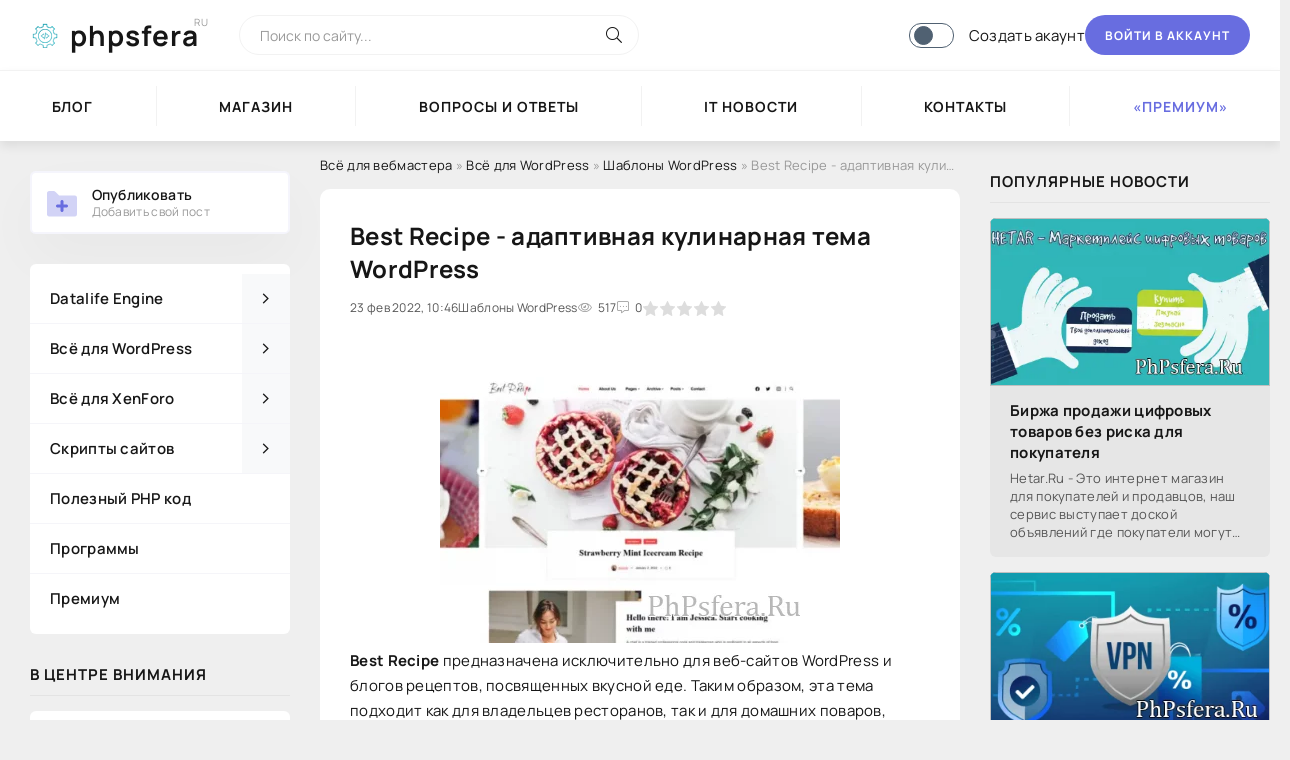

--- FILE ---
content_type: text/html; charset=utf-8
request_url: https://phpsfera.ru/wordpress/shablony-wordpress/176-best-recipe-adaptivnaja-kulinarnaja-tema-wordpress.html
body_size: 11709
content:
<!DOCTYPE html>
<html lang="ru">
   <head>
      <title>Best Recipe - адаптивная кулинарная тема WordPress » Всё для вебмастера</title>
<meta name="charset" content="utf-8">
<meta name="title" content="Best Recipe - адаптивная кулинарная тема WordPress » Всё для вебмастера">
<meta name="description" content="Best Recipe предназначена исключительно для веб-сайтов WordPress и блогов рецептов, посвященных вкусной еде. Таким образом, эта тема подходит как для владельцев ресторанов, так и для домашних поваров, чтобы показать свои навыки, услуги, списки меню и рецепты в привлекательной форме. Эта тема имеет">
<meta name="keywords" content="WordPress, легко, привлечь, привлекательная, Recipe, предназначена, исключительно, вебсайтов, блогов, рецептов, посвященных, вкусной, Таким, образом, подходит, владельцев, ресторанов, домашних, поваров, чтобы">
<meta name="generator" content="DataLife Engine (https://dle-news.ru)">
<meta name="news_keywords" content="Best Recipe, кулинарная тема WordPress">
<link rel="canonical" href="https://phpsfera.ru/wordpress/shablony-wordpress/176-best-recipe-adaptivnaja-kulinarnaja-tema-wordpress.html">
<link rel="alternate" type="application/rss+xml" title="Всё для вебмастера" href="https://phpsfera.ru/rss.xml">
<link rel="search" type="application/opensearchdescription+xml" title="Всё для вебмастера" href="https://phpsfera.ru/index.php?do=opensearch">
<meta property="twitter:title" content="Best Recipe - адаптивная кулинарная тема WordPress » Всё для вебмастера">
<meta property="twitter:url" content="https://phpsfera.ru/wordpress/shablony-wordpress/176-best-recipe-adaptivnaja-kulinarnaja-tema-wordpress.html">
<meta property="twitter:card" content="summary_large_image">
<meta property="twitter:image" content="https://phpsfera.ru/uploads/posts/2022-02/best-recipe.webp">
<meta property="twitter:description" content="Best Recipe предназначена исключительно для веб-сайтов WordPress и блогов рецептов, посвященных вкусной еде. Таким образом, эта тема подходит как для владельцев ресторанов, так и для домашних поваров, чтобы показать свои навыки, услуги, списки меню и рецепты в привлекательной форме. Эта тема имеет">
<meta property="og:type" content="article">
<meta property="og:site_name" content="Всё для вебмастера">
<meta property="og:title" content="Best Recipe - адаптивная кулинарная тема WordPress » Всё для вебмастера">
<meta property="og:url" content="https://phpsfera.ru/wordpress/shablony-wordpress/176-best-recipe-adaptivnaja-kulinarnaja-tema-wordpress.html">
<meta property="og:image" content="https://phpsfera.ru/uploads/posts/2022-02/best-recipe.webp">
<meta property="og:description" content="Best Recipe предназначена исключительно для веб-сайтов WordPress и блогов рецептов, посвященных вкусной еде. Таким образом, эта тема подходит как для владельцев ресторанов, так и для домашних поваров, чтобы показать свои навыки, услуги, списки меню и рецепты в привлекательной форме. Эта тема имеет">
      <meta name="viewport" content="width=device-width, initial-scale=1.0" />
      <meta name="theme-color" content="#fff">
      <link rel="preload" href="/templates/phpsfera/webfonts/manrope-400.woff2" as="font" type="font/woff2" crossorigin>
      <link rel="preload" href="/templates/phpsfera/webfonts/manrope-600.woff2" as="font" type="font/woff2" crossorigin>
      <link rel="preload" href="/templates/phpsfera/webfonts/manrope-700.woff2" as="font" type="font/woff2" crossorigin>
      <link rel="preload" href="/templates/phpsfera/webfonts/fa-light-300.woff2" as="font" type="font/woff2" crossorigin>
      <link rel="shortcut icon" href="/templates/phpsfera/images/logo.ico" />
      <link href="/templates/phpsfera/css/ssg.css" type="text/css" rel="stylesheet">
      <link href="/templates/phpsfera/css/common.css" type="text/css" rel="stylesheet" />
      <link href="/templates/phpsfera/css/styles.css" type="text/css" rel="stylesheet" />
      <link href="/templates/phpsfera/css/engine.css" type="text/css" rel="stylesheet" />
      <link href="/templates/phpsfera/css/fontawesome.css" type="text/css" rel="stylesheet" />
<style>
    .bodydark .nice-nav, .bodydark .templater, .bodydark .attent, .bodydark .mobile-menu {background:#2b2b2b}
    .bodydark .nice-nav ul li a {color:#fff;border-color:rgba(255,255,255,.1)}
    .bodydark .nice-nav ul li a:hover {color:var(--accent)}
    .bodydark .nice-nav li.child-menu span.toggle-right, .bodydark a.active1 {color:#d9d9d9;background:transparent!important}
    .bodydark .nice-nav ul li a:focus {background:transparent;color:var(--accent)}
    .bodydark .nice-nav ul li.child-menu ul, .bodydark .nice-nav ul li.child-menu ul li a, .bodydark .templater a {background:rgba(0,0,0,.1)}
    .bodydark .templater, .bodydark .wc-row .cell, .bodydark .wc-row .cell a {color:#d9d9d9}
    .bodydark .templater a.current {background:var(--accent)}
    .bodydark .popover {background:#3b3b3b}
    .bodydark .wrap-table100 {border-color:rgba(255,255,255,.1)}
    .bodydark .wc-row.wc-header {background:#2b2b2b}
    .bodydark .wc-row {background:rgba(0,0,0,.1)}
    .bodydark .wc-row.wc-header .cell, .bodydark .wc-row .cell a.btn {color:#fff}
    .bodydark .wc-row .cell {border-color:rgba(255,255,255,.1)}
    .bodydark .faq-list-item {background:#2b2b2b;border-color:rgba(255,255,255,.1)}
    .bodydark .cart-btn {background:rgba(0,0,0,.1)}
    .bodydark .cart-btn:hover {background:var(--accent)}
    .bodydark .container-table100 {padding:10px 0 0 0}
    .bodydark .user_balance_transactions h1, .bodydark .digitalcart_plugin_wrapper h2 {margin-bottom: 15px;font-size: 18px;text-align: center;color:#fff}
</style>
   </head>
   <body>
      <div class="wrapper">
         <div class="wrapper-container wrapper-main">
            <header class="header d-flex ai-center vw100">
               <a href="/" class="header__logo logo">phpsfera <span>ru</span></a>
               <div class="header__search search-block flex-grow-1">
                  <form id="quicksearch" method="post">
                     <input type="hidden" name="do" value="search">
                     <input type="hidden" name="subaction" value="search">
                     <input class="search-block__input" id="story" name="story" placeholder="Поиск по сайту..." type="text" autocomplete="off">
                     <button class="search-block__btn" type="submit"><span class="fal fa-search"></span></button>
                  </form>
               </div>
			   <div class="theme-switch-wrapper">
               <label class="theme-switch" for="checkbox">
                  <input type="checkbox" id="checkbox" />
                  <div class="slider round"></div>
               </label>
               </div> 
               
               <a href="/?do=register" class="header__link">Создать акаунт</a>
               <button class="header__btn-login js-show-login">Войти в аккаунт</button>
               
               
               <button class="header__btn-menu d-none js-show-mobile-menu"><span class="fal fa-bars"></span></button>
            </header>
            <!-- END HEADER -->
            <nav class="nav vw100">
               <ul class="nav__list d-flex js-this-in-mobile-menu">
                  <li><a href="/blog/">Блог</a></li>
                  <li><a href="/shop/">Магазин</a></li>
                  <li><a href="/faq/">Вопросы и ответы</a></li>
                  <li><a href="/it-novosti/">IT новости</a></li>
                  <li><a href="/index.php?do=feedback">Контакты</a></li>
                  <li><a href="/premiumpay.html" style="color: #686de0;">«Премиум»</a></li>
               </ul>
            </nav>
            <!-- END NAV -->
            <div class="content">
               
               
               <div class="cols">
                  <aside class="col-side">
                     <a href="/addnews.html">
                        <div class="comment-item__header d-flex ai-center comment-item__header--admin rounded border side-box" style="padding: 10px;">
                           <div class="comment-item__img img-fit-cover js-comm-avatar">
                              <div class="comment-item__letter d-flex jc-center ai-center">
                                 <svg xmlns="http://www.w3.org/2000/svg" xmlns:xlink="http://www.w3.org/1999/xlink" width="36" height="36" viewBox="0 0 24 24" version="1.1">
                                    <g stroke="none" stroke-width="1" fill="none" fill-rule="evenodd">
                                       <rect x="0" y="0" width="24" height="24"></rect>
                                       <path d="M3.5,21 L20.5,21 C21.3284271,21 22,20.3284271 22,19.5 L22,8.5 C22,7.67157288 21.3284271,7 20.5,7 L10,7 L7.43933983,4.43933983 C7.15803526,4.15803526 6.77650439,4 6.37867966,4 L3.5,4 C2.67157288,4 2,4.67157288 2,5.5 L2,19.5 C2,20.3284271 2.67157288,21 3.5,21 Z" fill="#686de0" opacity="0.3" />
                                       <path d="M11,13 L11,11 C11,10.4477153 11.4477153,10 12,10 C12.5522847,10 13,10.4477153 13,11 L13,13 L15,13 C15.5522847,13 16,13.4477153 16,14 C16,14.5522847 15.5522847,15 15,15 L13,15 L13,17 C13,17.5522847 12.5522847,18 12,18 C11.4477153,18 11,17.5522847 11,17 L11,15 L9,15 C8.44771525,15 8,14.5522847 8,14 C8,13.4477153 8.44771525,13 9,13 L11,13 Z" fill="#686de0" />
                                    </g>
                                 </svg>
                              </div>
                           </div>
                           <div class="comment-item__meta flex-grow-1">
                              <div class="comment-item__author ws-nowrap js-comm-author">Опубликовать</div>
                              <div class="comment-item__date" style="margin-top: 0px;">Добавить свой пост</div>
                           </div>
                        </div>
                     </a>
                     <div class="nice-nav">
<ul>
<li class="child-menu" id="cat1">
<a href="https://phpsfera.ru/datalife-engine/" ><span> Datalife Engine</span> <span class="fal fa-angle-right toggle-right"></span></a>

<ul class="child-menu-ul"><li class="child-menu" id="cat3">
<a href="https://phpsfera.ru/datalife-engine/dle-relizy/" ><span> DLE релизы</span> </a>



</li><li class="child-menu" id="cat2">
<a href="https://phpsfera.ru/datalife-engine/dle-shablony/" ><span> DLE шаблоны</span> </a>



</li><li class="child-menu" id="cat4">
<a href="https://phpsfera.ru/datalife-engine/dle-moduli/" ><span> DLE модули</span> </a>



</li><li class="child-menu" id="cat6">
<a href="https://phpsfera.ru/datalife-engine/dle-haki/" ><span> DLE хаки</span> </a>



</li></ul>

</li><li class="child-menu" id="cat11">
<a href="https://phpsfera.ru/wordpress/" ><span> Всё для WordPress</span> <span class="fal fa-angle-right toggle-right"></span></a>

<ul class="child-menu-ul"><li class="child-menu" id="cat12">
<a href="https://phpsfera.ru/wordpress/shablony-wordpress/" class="active1"><span> Шаблоны WordPress</span> </a>



</li><li class="child-menu" id="cat13">
<a href="https://phpsfera.ru/wordpress/plaginy-wordpress/" ><span> Плагины WordPress</span> </a>



</li></ul>

</li><li class="child-menu" id="cat7">
<a href="https://phpsfera.ru/xenforo/" ><span> Всё для XenForo</span> <span class="fal fa-angle-right toggle-right"></span></a>

<ul class="child-menu-ul"><li class="child-menu" id="cat8">
<a href="https://phpsfera.ru/xenforo/relizy-xenforo/" ><span> Релизы XenForo</span> </a>



</li><li class="child-menu" id="cat9">
<a href="https://phpsfera.ru/xenforo/stili-xenforo/" ><span> Стили XenForo</span> </a>



</li><li class="child-menu" id="cat10">
<a href="https://phpsfera.ru/xenforo/plaginy-xenforo/" ><span> Плагины XenForo</span> </a>



</li></ul>

</li><li class="child-menu" id="cat27">
<a href="https://phpsfera.ru/skripty-sajtov/" ><span> Скрипты сайтов</span> <span class="fal fa-angle-right toggle-right"></span></a>

<ul class="child-menu-ul"><li class="child-menu" id="cat28">
<a href="https://phpsfera.ru/skripty-sajtov/doski-objavlenij/" ><span> Доски объявлений</span> </a>



</li><li class="child-menu" id="cat29">
<a href="https://phpsfera.ru/skripty-sajtov/internet-magaziny/" ><span> Интернет магазины</span> </a>



</li><li class="child-menu" id="cat30">
<a href="https://phpsfera.ru/skripty-sajtov/skripty-kazino/" ><span> Скрипты казино</span> </a>



</li><li class="child-menu" id="cat31">
<a href="https://phpsfera.ru/skripty-sajtov/skripty-buksov/" ><span> Скрипты буксов</span> </a>



</li><li class="child-menu" id="cat32">
<a href="https://phpsfera.ru/skripty-sajtov/skripty-hajpov/" ><span> Скрипты хайпов</span> </a>



</li><li class="child-menu" id="cat33">
<a href="https://phpsfera.ru/skripty-sajtov/jekonomicheskie-igry/" ><span> Экономические игры</span> </a>



</li><li class="child-menu" id="cat34">
<a href="https://phpsfera.ru/skripty-sajtov/socialnye-seti/" ><span> Социальные сети</span> </a>



</li></ul>

</li><li class="child-menu" id="cat38">
<a href="https://phpsfera.ru/poleznyj-php-kod/" ><span> Полезный PHP код</span> </a>



</li><li class="child-menu" id="cat15">
<a href="https://phpsfera.ru/programmy/" ><span> Программы</span> </a>



</li><li class="child-menu" id="cat19">
<a href="https://phpsfera.ru/premium/" ><span> Премиум</span> </a>



</li>
</ul>
</div>
                     <div class="side-block">
                        <div class="side-block__title">В центре внимания</div>
                        <div class="side-block__content"><div class="attent">
    <div class="short__meta d-flex jc-center">
        <div class="short__meta-item">16.09.2023</div>
        <div class="short__meta-item"><a href="https://phpsfera.ru/it-novosti/">IT Новости</a> / <a href="https://phpsfera.ru/blog/">Блог</a></div>
        <div class="short__meta-item"><span class="fal fa-comment-alt-dots"></span>0</div>
    </div>
    <div class="attent__img img-responsive">
        <img src="/uploads/posts/2023-09/thumbs/pokupaj-bezopasno.webp" alt="Биржа продажи цифровых товаров без риска для покупателя">
	    
    </div>
    <a class="attent__title expand-link" href="https://phpsfera.ru/it-novosti/1287-birzha-prodazhi-cifrovyh-tovarov-bez-riska-dlja-pokupatelja.html">Биржа продажи цифровых товаров без риска для покупателя</a>
    <button class="attent__btn">Читать подробнее</button>
</div><div class="attent">
    <div class="short__meta d-flex jc-center">
        <div class="short__meta-item">26.04.2023</div>
        <div class="short__meta-item"><a href="https://phpsfera.ru/blog/">Блог</a> / <a href="https://phpsfera.ru/it-novosti/">IT Новости</a></div>
        <div class="short__meta-item"><span class="fal fa-comment-alt-dots"></span>0</div>
    </div>
    <div class="attent__img img-responsive">
        <img src="/uploads/posts/2023-04/thumbs/vpn-s-shifrovaniem-trafika.webp" alt="Недорогой и быстрый VPN">
	    
    </div>
    <a class="attent__title expand-link" href="https://phpsfera.ru/blog/1286-nedorogoj-i-bystryj-vpn.html">Недорогой и быстрый VPN</a>
    <button class="attent__btn">Читать подробнее</button>
</div><div class="attent">
    <div class="short__meta d-flex jc-center">
        <div class="short__meta-item">19.04.2023</div>
        <div class="short__meta-item"><a href="https://phpsfera.ru/it-novosti/">IT Новости</a></div>
        <div class="short__meta-item"><span class="fal fa-comment-alt-dots"></span>0</div>
    </div>
    <div class="attent__img img-responsive">
        <img src="/uploads/posts/2023-04/thumbs/owl_detail_240_c719202e48687dbaf18d255fd0c7abdb.jpg" alt="СК попросили проверить ролики 19-летнего российского блогера">
	    
    </div>
    <a class="attent__title expand-link" href="https://phpsfera.ru/it-novosti/1284-sk-poprosili-proverity-roliki-19-letnego-rossiyskogo-blogera.html">СК попросили проверить ролики 19-летнего российского блогера</a>
    <button class="attent__btn">Читать подробнее</button>
</div></div>
                     </div>
                  </aside>
                  <main class="col-main">
                     
                     <div class="speedbar ws-nowrap">
	<a href="https://phpsfera.ru/">Всё для вебмастера</a> » <a href="https://phpsfera.ru/wordpress/">Всё для WordPress</a> » <a href="https://phpsfera.ru/wordpress/shablony-wordpress/">Шаблоны WordPress</a> » Best Recipe - адаптивная кулинарная тема WordPress
</div>
                     
                     
                     
                     <div class="content-block d-grid" id="content-block">
                        
						
                        <article class="page ignore-select">

	<div class="short sect__header">
		<header class="short__header">
			<h1 class="short__title">Best Recipe - адаптивная кулинарная тема WordPress</h1>
			<div class="short__meta d-flex">
				<div class="short__meta-item">23 фев 2022, 10:46</div>
				<div class="short__meta-item hm2">Шаблоны WordPress</div>
				<div class="short__meta-item hm2"><span class="fal fa-eye"></span>517</div>
				<div class="short__meta-item"><span class="fal fa-comment-alt-dots"></span>0</div>
				<div class="short__meta-item"><div id='ratig-layer-176'>
	<div class="rating">
		<ul class="unit-rating">
		<li class="current-rating" style="width:0%;">0</li>
		<li><a href="#" title="Плохо" class="r1-unit" onclick="doRate('1', '176'); return false;">1</a></li>
		<li><a href="#" title="Приемлемо" class="r2-unit" onclick="doRate('2', '176'); return false;">2</a></li>
		<li><a href="#" title="Средне" class="r3-unit" onclick="doRate('3', '176'); return false;">3</a></li>
		<li><a href="#" title="Хорошо" class="r4-unit" onclick="doRate('4', '176'); return false;">4</a></li>
		<li><a href="#" title="Отлично" class="r5-unit" onclick="doRate('5', '176'); return false;">5</a></li>
		</ul>
	</div>
</div></div>
				
				
			</div>
		</header>
		
		<div class="short__desc">
		<center> <a href="https://phpsfera.ru/uploads/posts/2022-02/best-recipe.webp" class="highslide" target="_blank"><img class="xfieldimage image" src="/uploads/posts/2022-02/thumbs/best-recipe.webp" alt=""></a> </center>
			<div class="page__text full-text clearfix"><p><b>Best Recipe</b> предназначена исключительно для веб-сайтов WordPress и блогов рецептов, посвященных вкусной еде. Таким образом, эта тема подходит как для владельцев ресторанов, так и для домашних поваров, чтобы показать свои навыки, услуги, списки меню и рецепты в привлекательной форме.</p>
<p>Эта тема имеет визуально привлекательный дизайн, который может легко привлечь гурманов с первого взгляда. Некоторые основные функции этой темы включают в себя SEO-готовность, отсутствие раздувания, 100% отзывчивость, оптимизацию скорости и множество параметров настройки.</p>
<p>Благодаря этим выдающимся функциям вы можете создать свой собственный уникальный веб-сайт о еде и рецептах без необходимости кодирования. Кроме того, привлекательная анимация, яркая цветовая палитра, привлекательная типографика и многое другое помогут вам легко привлечь много клиентов. Она также интегрируется с основными плагинами и инструментами WordPress.</p></div>
			 


<div class="quote dlehidden">Внимание! У Вас нет прав для скачивания файла, вам необходимо зайти или зарегистрироваться.</div> 
			
			<div class="page__tags d-flex"><span class="fal fa-tags"></span><a href="https://phpsfera.ru/tags/Best%20Recipe/">Best Recipe</a>, <a href="https://phpsfera.ru/tags/%D0%BA%D1%83%D0%BB%D0%B8%D0%BD%D0%B0%D1%80%D0%BD%D0%B0%D1%8F%20%D1%82%D0%B5%D0%BC%D0%B0%20WordPress/">кулинарная тема WordPress</a></div>
            <div class="rounded border p-4 mt-4">
            <p class="mb-0"></p>
            <center>Внимание! <b>Best Recipe - адаптивная кулинарная тема WordPress</b> предоставлен пользователями сайта исключительно в ознакомительных целях. Администрация не несет ответственности за его содержимое.</center>
            <p></p>
         </div>
		</div>
	</div>
    
    <div class="side-box short">
      <div class="side-bc">
         <div class="comment-item js-comm" style="margin-bottom: 10px;padding-bottom: 10px;">
            <div class="comment-item__header d-flex ai-center comment-item__header--admin">
               <div class="comment-item__img img-fit-cover js-comm-avatar">
                  <div class="comment-item__letter d-flex jc-center ai-center"><img src="/templates/phpsfera/dleimages/noavatar.png"></div>
               </div>
               <div class="comment-item__meta flex-grow-1">
                  <div class="comment-item__author ws-nowrap js-comm-author"><a onclick="ShowProfile('Katerina', 'https://phpsfera.ru/user/Katerina/', '0'); return false;" href="https://phpsfera.ru/user/Katerina/">Katerina</a></div>
                  <div class="comment-item__date ws-nowrap">Автор публикации</div>
               </div>
               <div class="comment-item__rating ws-nowrap">
                  <span class="fa fa-heart-o" style="color:#686de0;"></span> <span id="comments-likes-id-2" style="margin-right: 5px;">Рейтинг новости: <span id="vote-num-id-176">0</span></span>
                  <span class="fal fa-eye" style="color:#686de0;"></span> <span id="comments-dislikes-id-2">Просмотрено: 517</span>
               </div>
            </div>
         </div>
         <div class="d-flex">
            <div class="Tgdf">
                
                
            </div>
            <div style="flex: 0 0 auto;width: 83.33333333%;">
            <button style="width: 99.6%;" type="button" class="rounded1" onclick="DLESendPM('Katerina', '/user/Katerina/'); return false;">Сообщение</button>
            </div>
            <div class="Tgdf">
            <button style="width: 100%;padding: 0 0px;background-color: #f5f8fa;" class="form__btn"><a href="javascript:AddComplaint('176', 'news')"><i class="fal fa-exclamation-triangle" aria-hidden="true"></i></a></button>
           </div>
         </div>
         <br>
         <div class="side-bc text-center"><center>
           <script src="https://yastatic.net/share2/share.js"></script>
           <div class="ya-share2" data-curtain data-shape="round" data-services="vkontakte,telegram,viber,whatsapp,skype"></div>
         </center></div>
      </div>
   </div>

	<section class="sect mt-4">
		<h2 class="sect__header sect__title">Смотрите также:</h2>
		<div class="sect__content d-grid"><div class="popular grid-item">
    <div class="popular__img img-responsive">
        
        <img src="/uploads/posts/2022-02/thumbs/1644606128_1.webp" alt="[Xenforo] Коллекция продуктов XF2 Essential Suite v1.0.0">
	    
    </div>
    <div class="popular__desc">
        <a class="popular__title expand-link" href="https://phpsfera.ru/xenforo/stili-xenforo/64-xenforo-kollekcija-produktov-xf2-essential-suite-v100.html">[Xenforo] Коллекция продуктов XF2 Essential Suite v1.0.0</a>
        <div class="popular__text line-clamp">XF2 Essential Suite предлагает все, что вам нужно, чтобы вывести ваш форум на новый уровень, независимо от того, являетесь ли вы маленьким или большим игроком.</div>
    </div>
</div><div class="popular grid-item">
    <div class="popular__img img-responsive">
        
        <img src="/uploads/posts/2022-02/kylshop-5_3-jumoney-i-jukassa-keygen.webp" alt="Kylshop 5.3 + Юmoney и Юkassa KEYGEN">
	    
    </div>
    <div class="popular__desc">
        <a class="popular__title expand-link" href="https://phpsfera.ru/datalife-engine/dle-moduli/29-kylshop-53-jumoney-i-jukassa-keygen.html">Kylshop 5.3 + Юmoney и Юkassa KEYGEN</a>
        <div class="popular__text line-clamp">С помощью плагина Kylshop, вы можете создать полноценный интернет магазин для продажи физических товаров, цифровых товаров и продажи ключей разных программ или игр.</div>
    </div>
</div></div>
	</section>

	<div class="page__comments">
			<div class="page__comments-title">Комментарии к Best Recipe - адаптивная кулинарная тема WordPress </div>
		<div class="page__comments-list " id="page__comments-list">
			<!--dlecomments--><!--dlenavigationcomments-->
		</div>
	</div>
		<div class="page__comments">
			<div class="page__comments-title">Добавить Комментарий</div>
			<div class="page__comments-info">
				<span class="fal fa-exclamation-circle"></span>
				В комментариях запрещаются спам, а также реклама любых товаров и услуг, иных ресурсов.
			</div>
		<div class="page__comments-form"><div class="message-info">
	<div class="message-info__title">Информация</div>
	<div class="message-info__content">Посетители, находящиеся в группе <b>Гости</b>, не могут оставлять комментарии к данной публикации.</div>
</div></div>

	</div>

</article>
                     </div>
                     
                     
                     
                  </main>
                  <!-- END COL-MAIN -->
                  <aside class="col-side">
                     <div class="side-block">
                        <div class="side-block__title">Популярные новости</div>
                        <div class="side-block__content"><div class="popular">
    <div class="popular__img img-responsive">
        <img  <a href="https://phpsfera.ru/uploads/posts/2023-09/pokupaj-bezopasno.webp" class="highslide" target="_blank"><img class="xfieldimage image" src="/uploads/posts/2023-09/thumbs/pokupaj-bezopasno.webp" alt=""></a> 
	    <img >
    </div>
    <div class="popular__desc">
        <a class="popular__title expand-link" href="https://phpsfera.ru/it-novosti/1287-birzha-prodazhi-cifrovyh-tovarov-bez-riska-dlja-pokupatelja.html">Биржа продажи цифровых товаров без риска для покупателя</a>
        <div class="popular__text line-clamp">Hetar.Ru - Это интернет магазин для покупателей и продавцов, наш сервис выступает доской объявлений где покупатели могут безопасно купить цифровой товар, готовую работу без риска, и продавцы которые</div>
    </div>
</div><div class="popular">
    <div class="popular__img img-responsive">
        <img  <a href="https://phpsfera.ru/uploads/posts/2023-04/vpn-s-shifrovaniem-trafika.webp" class="highslide" target="_blank"><img class="xfieldimage image" src="/uploads/posts/2023-04/thumbs/vpn-s-shifrovaniem-trafika.webp" alt=""></a> 
	    <img >
    </div>
    <div class="popular__desc">
        <a class="popular__title expand-link" href="https://phpsfera.ru/blog/1286-nedorogoj-i-bystryj-vpn.html">Недорогой и быстрый VPN</a>
        <div class="popular__text line-clamp">VPN сегодня популярнее, чем когда-либо. Он обеспечит Вам новый уровень безопасности и конфиденциальности в Интернете, которому можно доверять. Это ключевой инструмент, который следует использовать,</div>
    </div>
</div></div>
                     </div>
                     <div class="side-block">
                        <div class="side-block__title"><span>Комментарии</span> <span class="fal fa-comment-alt-dots"></span></div>
                        <div class="side-box">
                           <div class="comment-item">
	<a href="https://phpsfera.ru/skripty-sajtov/skripty-buksov/195-skript-buksa-misoft-cms-155.html#comment" data-tooltip="violante, 17 январь 2024 в 17:52" class="nlastcomm-link TooltipTrigger">
		<div style="background-image:url(/templates/phpsfera/dleimages/noavatar.png);" class="nlastcomm-link__ava"></div>
		<div class="nlastcomm-link__body">
			<div class="nlastcomm-link__title">Скрипт букса Misoft CMS 1.5.5</div>
			<div class="nlastcomm-link__text">скрипт букса авимо бесплатно</div>
		</div>
	</a>
</div><div class="comment-item">
	<a href="https://phpsfera.ru/skripty-sajtov/skripty-buksov/195-skript-buksa-misoft-cms-155.html#comment" data-tooltip="Sagafa, 13 апрель 2023 в 12:57" class="nlastcomm-link TooltipTrigger">
		<div style="background-image:url(/templates/phpsfera/dleimages/noavatar.png);" class="nlastcomm-link__ava"></div>
		<div class="nlastcomm-link__body">
			<div class="nlastcomm-link__title">Скрипт букса Misoft CMS 1.5.5</div>
			<div class="nlastcomm-link__text">Как поставить капча все перерыл </div>
		</div>
	</a>
</div><div class="comment-item">
	<a href="https://phpsfera.ru/it-novosti/786-v-rossii-predloghili-razreshity-ispolyzovanie-piratskih-programm.html#comment" data-tooltip="admin, 25 декабрь 2022 в 06:59" class="nlastcomm-link TooltipTrigger">
		<div style="background-image:url(//phpsfera.ru/uploads/fotos/foto_1.webp);" class="nlastcomm-link__ava"></div>
		<div class="nlastcomm-link__body">
			<div class="nlastcomm-link__title">В России предложили разрешить использование пиратских программ</div>
			<div class="nlastcomm-link__text">А что был запрет?)))</div>
		</div>
	</a>
</div>
                           <div class="usp__btn"><a href="/index.php?do=lastcomments">Все комментарии</a></div>
                        </div>
                     </div>
                     <div class="side-block">
                        <div class="side-block__title"><span>Статистика</span> <span class="fal fa-chart-pie"></span></div>
                        <div class="side-box">
                           <div class="short-stat">
	<a href="https://phpsfera.ru/statistics.html" class="short-stat__line">Всего статей<span style="color: #7d8692;">: 1245</span> <span class="short-stat__line-badge" flow="left" tooltipent="Добавлено новостей за день">+0</span></a>
	<a href="https://phpsfera.ru/index.php?do=lastcomments" class="short-stat__line">Всего комментариев<span style="color: #7d8692;">: 17</span> <span class="short-stat__line-badge" flow="left" tooltipent="Добавлено комментариев за день">+0</span></a>
	<a href="https://phpsfera.ru/users.html" class="short-stat__line">Пользователей<span style="color: #7d8692;">: 183</span> <span class="short-stat__line-badge" flow="left" tooltipent="Зарегистрировалось пользователей за сегодня">+0</span></a>
</div>
                           <div class="usp__btn"><a href="/statistics.html">Полная статистика</a></div>
                        </div>
                     </div>
                     <div class="side-block">
                        <div class="side-block__title"><span>Отвечай на вопросы</span> <span class="fal fa-question-circle"></span></div>
						<div class="side-box">
                        <div class="side-block__content"><div class="int d-flex ai-center">
    <div class="int__img img-fit-cover">
        
	    <img src="/templates/phpsfera/dleimages/faq.jpg" alt="Почему при создании символической ссылки возникает ошибка?">
    </div>
    <div class="int__desc flex-grow-1">
        <a class="int__title expand-link" href="https://phpsfera.ru/faq/linux/57-pochemu-pri-sozdanii-simvolicheskoy-ssylki-voznikaet-oshibka.html"><div class="line-clamp">Почему при создании символической ссылки возникает ошибка?</div></a>
    </div>
</div><div class="int d-flex ai-center">
    <div class="int__img img-fit-cover">
        
	    <img src="/templates/phpsfera/dleimages/faq.jpg" alt="Как правильно настроить SSLCACertificateFile у Apache?">
    </div>
    <div class="int__desc flex-grow-1">
        <a class="int__title expand-link" href="https://phpsfera.ru/faq/linux/56-kak-pravilyno-nastroity-sslcacertificatefile-u-apache.html"><div class="line-clamp">Как правильно настроить SSLCACertificateFile у Apache?</div></a>
    </div>
</div><div class="int d-flex ai-center">
    <div class="int__img img-fit-cover">
        
	    <img src="/templates/phpsfera/dleimages/faq.jpg" alt="Как исправить чуствительность мышки в linux?">
    </div>
    <div class="int__desc flex-grow-1">
        <a class="int__title expand-link" href="https://phpsfera.ru/faq/linux/54-kak-ispravity-chustvitelynosty-myshki-v-linux.html"><div class="line-clamp">Как исправить чуствительность мышки в linux?</div></a>
    </div>
</div><div class="int d-flex ai-center">
    <div class="int__img img-fit-cover">
        
	    <img src="/templates/phpsfera/dleimages/faq.jpg" alt="Проблема с ядром и звуковыми картами?">
    </div>
    <div class="int__desc flex-grow-1">
        <a class="int__title expand-link" href="https://phpsfera.ru/faq/linux/53-problema-s-yadrom-i-zvukovymi-kartami.html"><div class="line-clamp">Проблема с ядром и звуковыми картами?</div></a>
    </div>
</div></div>
						</div>
                     </div>

                  </aside>
                  <!-- END COL-SIDE -->
                  
               </div>
               <!-- END COLS -->
            </div>
            <!-- END CONTENT -->
            <footer class="footer d-flex ai-center vw100">
               <div class="footer__logo logo">phpsfera <span>Ru</span></div>
               <div class="footer__text flex-grow-1 icon-at-left">
                  2022 © phpsfera.Ru - Всё для ВебМастера
                  <br><a href="/owners.html" target="_blank" class="footer__tlg"><span </span>Правообладателям</a>
               </div>
               <div class="footer__copyright">			   

<!-- Yandex.Metrika counter -->
<script type="text/javascript" >
   (function(m,e,t,r,i,k,a){m[i]=m[i]||function(){(m[i].a=m[i].a||[]).push(arguments)};
   m[i].l=1*new Date();k=e.createElement(t),a=e.getElementsByTagName(t)[0],k.async=1,k.src=r,a.parentNode.insertBefore(k,a)})
   (window, document, "script", "https://mc.yandex.ru/metrika/tag.js", "ym");

   ym(87482005, "init", {
        clickmap:true,
        trackLinks:true,
        accurateTrackBounce:true
   });
</script>
<noscript><div><img src="https://mc.yandex.ru/watch/87482005" style="position:absolute; left:-9999px;" alt="" /></div></noscript>
<!-- /Yandex.Metrika counter -->
<img src="/index.php?do=webcash&action=plugin&alias=sheduledtasks&subaction=cronpixel" alt="" />			   
			   </div>
            </footer>
            <!-- END FOOTER -->
         </div>
         <!-- END WRAPPER-MAIN -->
      </div>
      <!-- END WRAPPER -->
      

<div class="login login--not-logged d-none">
	<div class="login__header d-flex jc-space-between ai-center">
		<div class="login__title stretch-free-width ws-nowrap">Войти <a href="/?do=register">Регистрация</a></div>
		<div class="login__close"><span class="fal fa-times"></span></div>
	</div>
	<form method="post">
	<div class="login__content">
		<div class="login__row">
			<div class="login__caption">Логин:</div>
			<div class="login__input"><input type="text" name="login_name" id="login_name" placeholder="Ваш логин"/></div>
			<span class="fal fa-user"></span>
		</div>
		<div class="login__row">
			<div class="login__caption">Пароль: <a href="https://phpsfera.ru/index.php?do=lostpassword">Забыли пароль?</a></div>
			<div class="login__input"><input type="password" name="login_password" id="login_password" placeholder="Ваш пароль" /></div>
			<span class="fal fa-lock"></span>
		</div>
		<label class="login__row checkbox" for="login_not_save">
			<input type="checkbox" name="login_not_save" id="login_not_save" value="1"/>
			<span>Не запоминать меня</span>
		</label>
		<div class="login__row">
			<button onclick="submit();" type="submit" title="Вход">Войти на сайт</button>
			<input name="login" type="hidden" id="login" value="submit" />
		</div>
	</div>
	<div class="login__social">
		<div class="login__social-caption">Или войти через</div>
		<div class="login__social-btns">
			
			
			
			
			
			
		</div>
	</div>
	</form>
</div>

      
<script src="/engine/classes/min/index.php?g=general3&amp;v=08b33"></script>
<script src="/engine/classes/min/index.php?f=engine/classes/js/jqueryui3.js,engine/classes/js/dle_js.js,engine/classes/highslide/highslide.js&amp;v=08b33" defer></script>
<script type="application/ld+json">{"@context":"https://schema.org","@graph":[{"@type":"NewsArticle","@context":"https://schema.org/","publisher":{"@type":"Person","name":"Всё для ВебМастера"},"name":"Best Recipe - адаптивная кулинарная тема WordPress","headline":"Best Recipe - адаптивная кулинарная тема WordPress","mainEntityOfPage":{"@type":"WebPage","@id":"https://phpsfera.ru/wordpress/shablony-wordpress/176-best-recipe-adaptivnaja-kulinarnaja-tema-wordpress.html"},"datePublished":"2022-02-23T10:46:00+03:00","author":{"@type":"Person","name":"Katerina","url":"https://phpsfera.ru/user/Katerina/"},"image":["https://phpsfera.ru/uploads/posts/2022-02/best-recipe.webp"],"description":"Best Recipe предназначена исключительно для веб-сайтов WordPress и блогов рецептов, посвященных вкусной еде. Таким образом, эта тема подходит как для владельцев ресторанов, так и для домашних поваров, чтобы показать свои навыки, услуги, списки меню и рецепты в привлекательной форме. Эта тема имеет"},{"@type":"BreadcrumbList","@context":"https://schema.org/","itemListElement":[{"@type":"ListItem","position":1,"item":{"@id":"https://phpsfera.ru/","name":"Всё для вебмастера"}},{"@type":"ListItem","position":2,"item":{"@id":"https://phpsfera.ru/wordpress/","name":"Всё для WordPress"}},{"@type":"ListItem","position":3,"item":{"@id":"https://phpsfera.ru/wordpress/shablony-wordpress/","name":"Шаблоны WordPress"}},{"@type":"ListItem","position":4,"item":{"@id":"https://phpsfera.ru/wordpress/shablony-wordpress/176-best-recipe-adaptivnaja-kulinarnaja-tema-wordpress.html","name":"Best Recipe - адаптивная кулинарная тема WordPress"}}]}]}</script>
      <script src="/templates/phpsfera/js/libs.js"></script>
	  <script src="/templates/phpsfera/js/custom.js"></script>     
      <script>
<!--
var dle_root       = '/';
var dle_admin      = '';
var dle_login_hash = '214f5bf12ef757502d261de123cac0f96210f4d1';
var dle_group      = 5;
var dle_skin       = 'phpsfera';
var dle_wysiwyg    = '2';
var quick_wysiwyg  = '2';
var dle_min_search = '4';
var dle_act_lang   = ["Да", "Нет", "Ввод", "Отмена", "Сохранить", "Удалить", "Загрузка. Пожалуйста, подождите..."];
var menu_short     = 'Быстрое редактирование';
var menu_full      = 'Полное редактирование';
var menu_profile   = 'Просмотр профиля';
var menu_send      = 'Отправить сообщение';
var menu_uedit     = 'Админцентр';
var dle_info       = 'Информация';
var dle_confirm    = 'Подтверждение';
var dle_prompt     = 'Ввод информации';
var dle_req_field  = ["Заполните поле с именем", "Заполните поле с сообщением", "Заполните поле с темой сообщения"];
var dle_del_agree  = 'Вы действительно хотите удалить? Данное действие невозможно будет отменить';
var dle_spam_agree = 'Вы действительно хотите отметить пользователя как спамера? Это приведёт к удалению всех его комментариев';
var dle_c_title    = 'Отправка жалобы';
var dle_complaint  = 'Укажите текст Вашей жалобы для администрации:';
var dle_mail       = 'Ваш e-mail:';
var dle_big_text   = 'Выделен слишком большой участок текста.';
var dle_orfo_title = 'Укажите комментарий для администрации к найденной ошибке на странице:';
var dle_p_send     = 'Отправить';
var dle_p_send_ok  = 'Уведомление успешно отправлено';
var dle_save_ok    = 'Изменения успешно сохранены. Обновить страницу?';
var dle_reply_title= 'Ответ на комментарий';
var dle_tree_comm  = '0';
var dle_del_news   = 'Удалить статью';
var dle_sub_agree  = 'Вы действительно хотите подписаться на комментарии к данной публикации?';
var dle_captcha_type  = '1';
var dle_share_interesting  = ["Поделиться ссылкой на выделенный текст", "Twitter", "Facebook", "Вконтакте", "Прямая ссылка:", "Нажмите правой клавишей мыши и выберите «Копировать ссылку»"];
var DLEPlayerLang     = {prev: 'Предыдущий',next: 'Следующий',play: 'Воспроизвести',pause: 'Пауза',mute: 'Выключить звук', unmute: 'Включить звук', settings: 'Настройки', enterFullscreen: 'На полный экран', exitFullscreen: 'Выключить полноэкранный режим', speed: 'Скорость', normal: 'Обычная', quality: 'Качество', pip: 'Режим PiP'};
var allow_dle_delete_news   = false;
var dle_search_delay   = false;
var dle_search_value   = '';
jQuery(function($){
FastSearch();

hs.graphicsDir = '/engine/classes/highslide/graphics/';
hs.wrapperClassName = 'rounded-white';
hs.outlineType = 'rounded-white';
hs.numberOfImagesToPreload = 0;
hs.captionEval = 'this.thumb.alt';
hs.showCredits = false;
hs.align = 'center';
hs.transitions = ['expand', 'crossfade'];
hs.dimmingOpacity = 0.60;
hs.lang = { loadingText : 'Загрузка...', playTitle : 'Просмотр слайдшоу (пробел)', pauseTitle:'Пауза', previousTitle : 'Предыдущее изображение', nextTitle :'Следующее изображение',moveTitle :'Переместить', closeTitle :'Закрыть (Esc)',fullExpandTitle:'Развернуть до полного размера',restoreTitle:'Кликните для закрытия картинки, нажмите и удерживайте для перемещения',focusTitle:'Сфокусировать',loadingTitle:'Нажмите для отмены'
};
hs.slideshowGroup='fullnews'; hs.addSlideshow({slideshowGroup: 'fullnews', interval: 4000, repeat: false, useControls: true, fixedControls: 'fit', overlayOptions: { opacity: .75, position: 'bottom center', hideOnMouseOut: true } });

});
//-->
</script>
   <img src="https://phpsfera.ru/index.php?do=webcash&action=plugin&alias=sheduledtasks&subaction=cronpixel" alt=""></body>
</html>
<!-- DataLife Engine Copyright SoftNews Media Group (http://dle-news.ru) -->


--- FILE ---
content_type: text/css
request_url: https://phpsfera.ru/templates/phpsfera/css/styles.css
body_size: 8650
content:
.rounded1 {border-radius:5px}
.border {border: 1.6px solid #f5f5fc !important;}
.rounded {border-radius: 0.35rem !important;}
.mt-4, .my-4 {margin-top: 1rem !important;}
.p-4 {padding: 1.5rem !important;}
.Tgdf {flex: 0 0 auto;width: 8.33333333%;}
.Tgdf a span {width: 95%;padding: 0 0px;background-color: #f5f8fa;}
.Tgdf a span i, .Tgdf button i {color: #a1a5b7; font-size: 17px;}
.Tgdf a:hover span {background-color: #f5f8fa;}
.Tgdf a span.delfav i {color:#686de0}
.faq-list-item {background:#fff;padding: 20px 15px;border-top: solid 1px #eee;}
.span10 {width: 82.905982906%;float: left;}
.span2 {width: 14.529914530000001%;float: left;margin-left: 2.564102564%;}
.ta-right {text-align: right;}
.faq-list-item h3 {margin-bottom:10px;}
.d-ib {display: inline-block;}
.like_h2 {font: 16px / 1.4 'Manrope', sans-serif;font-weight: 700;text-transform: none}
.muted, .text-muted, .faq-list-item-info a, .link-muted {color: var(--tt-lightest);}
.faq-list-item-info {font-size: 12px}
.faq-list-iii+.faq-list-iii {margin-left: 15px}
.faq-list-item+.faq-list-item {margin-top:-15px}
.cart-btn {display: inline-flex;justify-content: center;align-items: center;cursor: pointer;padding: 0 20px;height: 40px;white-space: nowrap;font-size: 12px;font-weight: 700;text-transform: uppercase;letter-spacing: 1px;border:1px solid var(--accent);background-color: #fff;color: var(--accent);border-radius: 20px;transition: color 0.3s, background-color 0.3s, opacity 0.3s, box-shadow 0.3s, transform 0.3s;box-shadow: none;}
.cart-btn #cart-count {margin:0 5px;background:var(--accent);color:#fff}
.cart-btn:hover, .cart-btn:active, .cart-btn:focus {background:var(--accent);color:#fff}
.cart-btn:hover #cart-count, .cart-btn:active #cart-count, .cart-btn:focus #cart-count {background:#fff;color:var(--accent)}
.addon_settings {display: block;text-align: center;margin-bottom: 15px;font-size: 16px;font-weight: 400;}
.popover-content .btn {line-height:40px}
.popover-content .btn .fa {margin-right:5px;display:inline-block}


.templater {padding:10px 20px;margin:0 0 14px;background: #fff;font: normal 13px/25px;color: #555;border-radius:10px}
.templater a {display: inline-flex;margin:0 0;justify-content: center;align-items: center;cursor: pointer;padding: 0 20px;height: 40px;white-space: nowrap;font-size: 14px;font-weight: 700;background-color: #f5f8fa;color: #686de0;border-radius:6px;box-shadow: none;}
.templater a+a {margin-left:5px}
.templater a:hover {color:var(--accent);}
.templater a.current {cursor:pointer;background:var(--accent);color: #fff;}
.templater span {display:inline-block;margin-right:10px;font-size:14px}
.ribbon{width:150px;height:150px;overflow:hidden;position:absolute;z-index:3!important}
.ribbon-top-right{top:0;right:0}
.ribbon-top-right::before{top:0;left:0}
.ribbon::before,.ribbon::after{position:absolute;z-index:-1;content:'';display:block;border:5px solid var(--accent)}
.ribbon-top-right::before,.ribbon-top-right::after{border-top-color:transparent;border-right-color:transparent}
.ribbon-top-right span{left:-25px;z-index:2;top:30px;transform:rotate(45deg)}
.ribbon span{position:absolute;display:block;width:225px;padding:15px 0;background-color:var(--accent);box-shadow:0 5px 10px rgb(0 0 0 / 10%);color:#fff;font-size:14px;font-weight:600;text-shadow:0 1px 1px rgb(0 0 0 / 20%);text-align:center}
.ribbon-top-right::after{bottom:0;right:0}
.tpl_list {position:relative;grid-column: 1 / -1!important;padding-bottom:0!important}
.tpl_list.short.grid-item .short__text {-webkit-line-clamp:2;margin-bottom:28px!important}
.tpl_list .short__img {width:35%;float:left;height:200px;padding-top:30%}
.tpl_list .vbHd {width:65%;float:left;position:relative;}
.tpl_list .short__header {padding:20px}
.tpl_list .short__title {font-size:16px}
.tpl_list .short__desc {padding:0 20px 0 20px}
.tpl_list .short__desc .short__meta {padding:0 20px;}
.tpl_list .short__text {margin-bottom:28px}
@media screen and (max-width: 800px) {
.tpl_list .short__img {display:none}
.tpl_list .vbHd {width:100%}
.tpl_list .short__text {margin-bottom:48px}
.tpl_list .short__desc .short__meta {padding-bottom:10px}
}


/* BASIC LAYOUT
----------------------------------------------- */
.wrapper {min-width: 320px; position: relative;}
.wrapper-container {max-width: var(--max-width); margin: 0 auto; position: relative; z-index: 20;}
.wrapper-main {padding: 0 var(--indent); min-height: 100vh; display: flex; flex-direction: column;}
.content {flex: 1 0 auto; padding: 30px 0;}
.header, .nav {background-color: var(--bg-lighter); box-shadow: var(--bsh); padding-top: 15px; padding-bottom: 15px;}
.header {gap: 20px 20px;}
.nav {border-top: 1px solid var(--bdc); position: relative; z-index: 60;}
.cols {display: grid; gap: 30px 30px; grid-template-columns: 260px minmax(0,1fr) 260px;}
.col-side {display: grid; gap: 30px; align-content: start; position: relative; z-index: 60;}
.footer {background-color: var(--bg-darker); color: var(--tt-lighter); 
	padding-top: 30px; padding-bottom: 30px; font-size: 14px; line-height: 1.6;}
.content-block--bg {background-color: var(--bg-lighter); border-radius: 10px; padding: 40px;}
	
#scrolltop {position: fixed; width: 60px; height: 60px; line-height: 60px; right: 10px; bottom: 10px;
	z-index: 990; display: none; background-color: var(--bg-lighter); color: var(--tt-lightest); 
	cursor: pointer; font-size: 24px; border-radius: 50%; text-align: center; box-shadow: var(--bsh);}


/* HEADER
----------------------------------------------- */
.logo {display: inline-flex; align-items: center; height: 40px; position: relative; 
	font-weight: 700; font-size: 28px; letter-spacing: 1px; padding-left: 40px; margin-right: 40px;
	background: url(../images/logoo.png) 0 6px / 30px no-repeat; color: var(--tt) !important;}
.logo span {font-weight: 400; font-size: 10px; text-transform: uppercase; color: var(--tt-lightest); 
	position: absolute; right: -10px; top: 0;}
.search-block form {max-width: 400px; position: relative;}
.search-block__input[type="text"], .search-block__input[type="text"]:focus {border-radius: 20px; box-shadow: none; 
	border: 1px solid var(--bdc); background-color: var(--bg-lighter); height: 40px; line-height: 38px; padding: 0 50px 0 20px;}
.search-block__input[type="text"]:not(:focus):placeholder {color:#555; opacity: 1; font-size: 14px;}
.search-block__btn {position: absolute; right: 0; top: 0; width: 50px;
	background: none; color: var(--tt); border-radius: 20px; padding: 0; font-size: 16px;}


/* NAV
----------------------------------------------- */
.iconat {
	width: 24px; height: 24px;
	display: inline-block;
	vertical-align: middle;
}

.side-nav a > .iconat {
	fill: #8c93a2;
	width: 16px; height: 16px;
	margin-right: 6px;
	transform: rotate(45deg);
}

.nav__list {
	margin: 0 -40px;
}

.nav__list>li,
.side-nav>li {
	flex-grow: 1;
	font-size: 14px;
	position: relative;
}

.nav__list>li+li {
	border-left: 1px solid var(--bdc);
}

.nav__list>li>a {
	height: 40px;
	font-weight: 700;
	text-transform: uppercase;
	letter-spacing: 1px;
	display: flex;
	align-items: center;
	justify-content: center;
	padding: 0 20px;
}

.side-nav>li>a {
	display: flex;
	align-items: center;
	justify-content: center;
	
	cursor: pointer;
    padding: 15px 15px 15px 1.5rem;
    font-weight: 700;
    position: relative;
    transition: all 0.4s ease;
}

.side-nav>li + li {
	border-top: 1px solid #e6e7eb;
}

.nav__list-hidden {
	width: 240px;
	padding: 40px;
	border-radius: 0 0 10px 10px;
	position: absolute;
	left: 0;
	top: 100%;
	background-color: var(--bg-lighter);
	box-shadow: var(--bsh-2);
	display: grid;
	gap: 10px;
	visibility: hidden;
	opacity: 0;
	transform: translateY(40px);
}

.submenu>a::after,
.side-nav .submenu>a::after {
	content: "\f107";
	font-weight: 300;
	font-family: 'Font Awesome 5 Pro';
	margin-left: 7px;
	display: inline-block;
}

.side-nav .submenu>a::after {
	font-size: 24px;
	margin-left: auto;
}

.side-nav {
	border-radius: 6px;
	padding: 20px 0px;
	background-color: var(--bg-lighter);
}

.side-nav .nav__list-hidden {
	left: 100%;
	top: -40px;
	border-radius: 0 10px 10px 0;
}

.side-nav>li>a {
	justify-content: flex-start;
}


/* TOP
----------------------------------------------- */
.top {gap: 15px 15px; margin-bottom: 30px;}
.top-item {flex: 1 1 30%; box-shadow: var(--bsh); border-radius: 6px; padding: 0;}
.top-item:nth-child(2), .top-item:nth-child(3) {flex-basis: 60%;}
.top-item__desc {position: relative; z-index: 5; min-height: 140px; padding: 20px; color: #fff; gap: 10px; max-width: 100%;}
.top-item__title {font-weight: 600; color: #fff !important; font-size: 15px;}
.top-item__date {font-size: 12px;}
.top-item::before {height: 100%; background: var(--gradient); opacity: 0.6;}
@media screen and (min-width: 1220px) {
	.top {display: grid; grid-template-columns: repeat(6,1fr);}
	.top-item {grid-column: span 1;}
	.top-item:nth-child(3), .top-item:nth-child(4) {grid-column: span 2;}
	.top-item:nth-child(1) {grid-column: span 3; grid-row: span 2;}
	.top-item__desc {height: 100%;}
	.top-item:nth-child(1) .top-item__title {font-size: 24px; margin-bottom: 30px;}
}


/* SECTION
----------------------------------------------- */
.sect__header {margin-bottom: 30px;}
.sect__sort {height: 36px;}
.sect__sort ul {height: 36px; background-color: var(--bg-lighter);
	border-radius: 6px; position: relative; z-index: 50; cursor: pointer; text-align: center;}
.sect__sort ul li {height: 36px; line-height: 36px; visibility: hidden; padding: 0 10px; font-size: 13px;}
.sect__sort ul li[class], .sect__sort ul:hover li {visibility: visible;}
.sect__sort ul:hover {height: auto; box-shadow: var(--bsh);}
.sect__sort ul li[class]::before {content: 'Сортировать по:'; margin-right: 6px;}
.sect__sort li.asc a::after, .sect__sort li.desc a::after {content: "\f063"; font-family: "Font Awesome 5 Pro"; 
	display: inline-block; margin-left: 6px; font-weight: 300; font-size: 10px;}
.sect__sort li.desc a::after {content: "\f062"}
.speedbar {margin-bottom: 15px; margin-top: -15px; font-size: 13px; color: var(--tt-lightest);}
.descr {display: grid; grid-gap: 20px; line-height: 1.7; color: var(--tt-lighter); grid-column: 1 / -1; padding: 20px 0;}
.descr h1, .descr h2, .descr h3 {font-weight: 400; font-size: 18px; color: var(--tt); line-height: 1.3;}
.descr a {text-decoration: underline; color: var(--accent);}
.descr ul li {position: relative; padding-left: 25px; margin-left: 25px;}
.descr ul li::before {content:"\f00c"; font-weight: 300; font-family:'Font Awesome 5 Pro'; 
	color: var(--accent); position: absolute; left: 0; top: 0;}


/* SHORT STORY
----------------------------------------------- */
.short {background-color: var(--bg-lighter); border-radius: 10px; overflow: hidden;}
.short__header, .short__desc {padding: 30px;}
.short__title {font-size: 24px; font-weight: 700;}
.short__meta {margin-top: 15px; gap: 10px 20px; font-size: 12px; color: var(--tt-lighter);}
.short__meta-item a {color: var(--accent); text-decoration: underline;}
.short__meta .fal {margin-right: 6px; opacity: 0.6;}
.short__img {height: 260px; display: block;}
.short__text {color: var(--tt-lighter); line-height: 1.6; margin-bottom: 38px;}
.short.grid-item {position: relative; padding-bottom: 60px;}
.short.grid-item .short__header, .short.grid-item .short__desc {padding: 20px;}
.short.grid-item .short__header {padding-bottom: 0;}
.short.grid-item .short__title {font-size: 16px;}
.short.grid-item .short__img {height: 0;}
.short.grid-item .short__meta {gap: 10px 10px;}
.short.grid-item .short__text {-webkit-line-clamp: 4; font-size: 14px; margin: 0;}
.short__btn .fal {opacity: 1; font-size: 18px; margin: 0;}
.short__btn {padding: 0; width: 40px;}
.short__desc .short__meta {position: absolute; left: 0; right: 0; bottom: 0; padding: 20px;}


/* SIDEBAR
----------------------------------------------- */
.side-block__title {font-weight: 700; text-transform: uppercase; letter-spacing: 1px; 
	margin-bottom: 15px; padding-bottom: 10px; border-bottom: 1px solid var(--bdc-darker);}
.side-block__content {display: grid; gap: 15px; grid-template-columns: repeat(auto-fill,minmax(240px,1fr));}
.side-block--sticky {position: sticky; left: 0; top: 20px;}
.popular {background-color: var(--bg-darker); border-radius: 6px; overflow: hidden; position: relative;}
.popular__desc {padding: 16px 20px; padding-top: 14px;}
.popular__title {font-weight: 700;}
.popular__text {font-size: 13px; color: var(--tt-lighter); margin-top: 6px; -webkit-line-clamp: 4;}
.attent {text-align: center; position: relative; border-radius: 6px; padding: 20px; background-color: var(--bg-lighter);}
.attent__title {font-weight: 700; margin: 20px 0;}
.attent .short__meta {margin: 0; margin-bottom: 20px;}
.int {position: relative; gap: 20px; height: 60px;}
.int__img {width: 60px; height: 60px; box-shadow: var(--bsh); border-radius: 6px;}
.int__title div {-webkit-line-clamp: 3; font-size: 14px;}


/* FOOTER, PAGINATION
----------------------------------------------- */
.footer__text {color: var(--tt);}
.footer__text a {margin: 0 20px 0 0; color: var(--accent);}

.pagination {text-align: center; display: grid; gap: 20px; padding-top: 15px;}
.pagination__btn-loader a, .pagination__btn-loader span {display: inline-flex; justify-content: center; align-items: center; 
	height: 60px; padding: 0 50px; border-radius: 30px; background: var(--bg-darker); color: var(--tt-lighter);
	font-weight: 700; text-transform: uppercase; font-size: 14px; letter-spacing: 1px; width: 400px;  max-width: 100%;}
.pagination__pages {gap: 10px 10px;}
.pagination__pages a, .pagination__pages span {display: inline-block; line-height: 38px; 
	padding: 0 10px; min-width: 40px; font-size: 16px; border: 1px solid var(--bdc-darker); border-radius: 20px;}
.pagination__pages span:not(.nav_ext) {background: var(--accent); color: #fff; border-color: var(--accent);}


/* INNER PAGE
----------------------------------------------- */

.page__tags {font-size: 0; gap: 10px 4px; margin-top: 40px;}
.page__tags .fal {height: 30px; line-height: 30px; font-size: 16px; margin-right: 6px;}
.page__tags a {display: flex; align-items: center; white-space: nowrap; height: 30px; border-radius: 2px; 
	padding: 0 10px; font-size: 11px; text-transform: uppercase; 
	color: var(--tt-lighter); border: 1px solid var(--bdc-darker);}

.page__tags + .page__footer {margin-top: -10px;}
.page__footer {font-size: 14px; border-top: 1px solid var(--bdc); padding-top: 20px;}
.page__fav a {padding-left: 50px; position: relative; display: block; 
	color: var(--tt-lightest); line-height: 1.3; font-size: 13px;}
.page__fav .fal {width: 40px; height: 40px; display: flex; align-items: center; justify-content: center; 
	border: 1px solid var(--bdc); border-radius: 50%; color: var(--accent);
	position: absolute; left: 0; top: 50%; margin-top: -20px;}
.page__btn-comments {height: 30px; padding: 0 10px; font-size: 11px; 
	text-transform: uppercase; margin-left: 20px;}

.page__prev-next {background-color: var(--bg-2); width: 300px; padding: 20px; 
	float: left; margin: 0 20px 10px 0; padding-bottom: 3px;}
.page__prev-next-link {line-height: 1.5; display: block; margin-bottom: 20px; font-weight: 300;}
.page__prev-next-link div {font-size: 12px; color: var(--tt-lightest); margin-bottom: 5px;}
.popular-item__img {width: 100px; height: 60px; margin-right: 20px;}
.popular-item__title {line-height: 1.4; -webkit-line-clamp: 3;}
.popular-item:hover, .page__prev-next-link:hover {text-decoration: underline;}


/* TEXT BLOCK, TYPOGRAPHY, VIDEO BLOCK
----------------------------------------------- */
.full-text {line-height: 1.7; font-size: 15px; word-wrap: break-word;}
.full-text a {text-decoration: underline; color: #5278b1;}
.full-text img:not(.emoji), .full-text p, .full-text h1, .full-text h2, .full-text h3, .full-text h4, .full-text h5, 
.full-text > ul, .full-text > ol, .full-text table, .page__title {margin-bottom: 30px;}
.full-text > img[style*="left"], .full-text > .highslide img[style*="left"] {margin:0 10px 10px 0;}
.full-text > img[style*="right"], .full-text > .highslide img[style*="right"] {margin:0 0 10px 10px;}
.full-text > ul li, .full-text > ol li {padding-left: 60px; position: relative;}
.full-text > ul li:before {content: ''; width: 8px; height: 8px; border-radius: 50%; 
	border: 3px solid var(--accent); position: absolute; top: 5px; left: 34px;}
.full-text > ol {counter-reset: num;}
.full-text > ol li:before {content: counter(num); counter-increment: num; background-color: var(--accent); color: #fff; 
	position: absolute; top: -2px; left: 17px; width: 24px; height: 30px; font-size: 14px; font-weight: 600;
	display: flex; justify-content: flex-end; align-items: center; padding-right: 6px; box-sizing: border-box;}
.full-text > ol li:after {content: ''; border: 10px solid transparent; border-left-color: var(--accent); 
	position: absolute; left: 41px; top: -2px; transform: scale(0.66,1.5); transform-origin: 0 0;}
.full-text > ul li + li, .full-text > ol li + li {margin-top: 10px;}
.full-text table, .video-inside > * {width:100%;}
.full-text table tr td {padding:10px; border:2px solid #fff;}
.full-text table tr:nth-child(2n+1) {background-color:#f2f6f9;} 
.full-text table tr:nth-child(1) {background-color:#cee0ed;}
.full-text table img:not(.emoji) {margin:0; max-width:350px}
.full-text > *:last-child {margin-bottom: 0;}
.video-responsive {padding-top: 60%; position: relative;}
.video-responsive > iframe, .video-responsive > video {position: absolute; left: 0; top: 0; width: 100%; height: 100%;}
.full-text h1, .full-text h2, .full-text h3, .full-text h4, .full-text h5 {font-size: 21px;}
.full-text iframe {width: 100%; height: 400px; margin-bottom: 20px;}
.fdl-btn {display: block; position: relative; box-shadow: 0 3px 10px rgba(0,0,0,0.1); 
	text-decoration: none !important; padding: 15px 15px 15px 130px;
	background: linear-gradient(to top, #27ae60, #2ecc71); color: #fff !important; overflow: hidden;}
.fdl-btn-title {font-weight: 500; text-transform: uppercase; word-wrap: break-word;}
.fdl-btn-size {font-size: 14px; margin-top: -2px; margin-bottom: 6px; opacity: 0.9;}
.fdl-btn-caption {opacity: 0.7; font-size: 14px;}
.fdl-btn-dl {font-size: 12px; text-transform: uppercase; margin-left: 15px;}
.fdl-btn > * {position: relative; z-index: 3;}
.fdl-btn-icon {width: 50px; height: 50px; border-radius: 50%; margin-top: -25px; font-size: 24px;
	position: absolute; left: 40px; top: 50%; display: flex; align-items: center; justify-content: center;
	box-shadow: 0 0 0 15px rgba(0,0,0,0.13), 0 0 0 30px rgba(0,0,0,0.08), 0 0 0 45px rgba(0,0,0,0.04);}


/* COMMENTS
----------------------------------------------- */
.page__comments {margin: 0; margin-top: 30px; padding: 20px; border-radius: 10px; background: var(--bg-lighter);}
.page__comments-title {font-size: 21px; font-weight: 700; margin-bottom: 20px;}
.page__comments-info {font-size: 14px; margin-bottom: 15px; margin-top: -15px; 
	color: var(--tt-lighter); line-height: 1.5;}
.page__comments-info .fal {color: #eb4d4b; margin-right: 6px;}
.page__comments-header {position: relative; padding-right: 130px;}
.page__comments-btn {position: absolute; right: 0; top: 0;}
.ac-form {display: grid; gap: 20px; margin-bottom: 40px;}
.ac-form__bottom {gap: 10px 20px;}
.ac-form .message-info {margin: 0;}
.ac-form .tox-tinymce {height: 160px !important;}
.comments_subscribe + br {display: none;}
.mass_comments_action {display: flex; align-items: center; max-width: 800px; white-space: nowrap; margin-bottom: 20px;}
.mass_comments_action select {flex: 1 1 0; margin: 0 -8px 0 20px;}
.mass_comments_action .bbcodes {border-radius: 0; padding: 0 10px;}
.has-comms {margin-bottom: -20px;}

.comment-item__title {font-weight: 700; font-size: 18px; margin-bottom: 20px;}
.comment-item {margin-bottom: 20px; padding-bottom: 15px; border-bottom: 1px solid var(--bdc-darker);}
.comment-item__img {width: 40px; height: 40px; border-radius: 50%; margin-right: 10px;}
.comment-item__letter {width: 100%; height: 100%; text-transform: uppercase; font-weight: 700; 
	position: absolute; left: 0; top: 0; z-index: 5; color: #fff; font-size: 18px;}
.comment-item__author {font-weight: 600; font-size: 14px;}
.comment-item__date {color: var(--tt-lightest); margin-top: 4px; font-size: 12px;}
.comment-item__main {margin: 8px 0 6px 0; font-size: 15px;}
.comment-item__rating {white-space: nowrap; font-size: 14px;}
.comment-item__rating a {margin-left: 6px;}
.comment-item__rating a > span:first-child {color: #6ab04c; margin-right: 2px;}
.comment-item__rating a:last-child > span:first-child {color: #eb4d4b;}
.comment-item__reply a {font-size: 12px; margin-right: 20px; color: var(--tt-lightest);}
.comment-item__reply a .fal {margin-left: 5px;}
.comment-item__reply + .comment-item__reply a .fal {margin-left: 0; margin-right: 5px;}
.comment-item__controls {text-align: right; font-size: 12px; margin-right: -15px;}
.comment-item__controls li {display: inline-block; vertical-align: middle; margin: 0 0 0 10px; height: 16px; line-height: 16px;}
.comment-item__controls a:not(:hover) {color: var(--tt-lightest);}
.comment-item__footer a:hover {text-decoration: underline;}
.comment-item__rating a:hover > span:first-child {text-decoration: none;}
.comment-item__controls .checkbox {transform: scale(0.8,0.8); margin-left: 5px;}


/* LOGIN
----------------------------------------------- */
.login {position: fixed; z-index: 999; left: 50%; top: 50%; transform: translate(-50%,-50%); overflow: hidden;
	background-color: var(--ui-bg); border-radius: 4px; width: 400px; 
	box-shadow: 0 0 0 10px rgba(255,255,255,0.2), 0 15px 45px rgba(0,0,0,1);}
.login__header {padding: 20px 40px; background-color: var(--ui-bg-darker);}
.login__title {font-size: 18px; font-weight: 600; padding: 1px 0; text-transform: capitalize;}
.login__close {cursor: pointer; font-size: 24px; opacity: 0.6; margin-left: 20px;}
.login__title a {border-bottom: 1px dotted var(--tt-lighter); margin-left: 10px; font-weight: 400; color: var(--tt-lightest);}
.login__content {padding: 20px 40px;}
.login__row {margin-bottom: 20px; position: relative; display: block; font-size: 14px; color: var(--tt-lightest);}
.login__caption {font-size: 14px; color: var(--tt); margin-bottom: 10px;}
.login__caption a {text-decoration: underline; margin-left: 6px; color: var(--accent);}
.login__input input {padding-left: 40px;}
.login__row .fal {opacity: 0.5; position: absolute; left: 0; bottom: 0; line-height: 40px; width: 40px; text-align: center;}
.login__row button {width: 100%;}
.login__social {background-color: var(--ui-bg-darker); padding: 20px 40px; text-align: center;}
.login__social-caption {font-size: 11px; text-transform: uppercase; margin-bottom: 10px;}
.login__social-btns a {display:inline-block; margin: 0 3px; vertical-align:top;}
.login__social-btns img {display:block; width:34px; height: 34px;}
.login__avatar {width: 40px; height: 40px; border-radius: 50%; margin-right: 10px;}
.login__menu {padding-left: 35px; padding-right: 35px; margin-bottom: -10px;}
.login__menu li {flex: 1 1 0; min-width: auto; max-width: 100%; margin: 0 5px 10px 5px;}
.login__menu a {display: block; border-radius: 6px; padding: 10px; text-align: center; white-space: nowrap;
	background-color: var(--ui-bg-darker); box-shadow: inset 0 0 10px rgba(0,0,0,0.1); font-size: 13px;}
.login__menu .fal {display: block; height: 30px; font-size: 24px; opacity: 0.3;}


/* ADAPTIVE, MOBILE MENU
----------------------------------------------- */
.overlay {position: fixed; z-index: 998; left: 0; top: 0; width: 100%; height: 100%; 
	opacity: 0.6; background-color: #000; cursor: pointer; display: none;}
.mobile-menu {width: 280px; height: 100%; overflow-x: hidden; overflow-y: auto;
	padding: 10px 20px; z-index: 999; position: fixed; left: -320px; top: 0; transition: left .4s; 
	background-color: var(--bg-lighter); color: var(--tt);}
.mobile-menu.is-active {left: 0;}
.mobile-menu-close {cursor: pointer; display: block; left: 280px; top: -40px; position: fixed; z-index: 999;
	width: 40px; height: 40px; line-height: 40px; text-align: center; font-size: 18px; opacity: 0;
	background-color: #e84e36; color: #fff; transition: top .4s, opacity .4s;}
.mobile-menu-close.is-active {top: 0px; opacity: 1;}
body.mobile-menu-is-opened {overflow: hidden; width: 100%; height: 100%;}
.mobile-menu ul {margin: 0; padding: 0; display: block;}
.mobile-menu ul > li {width: 100%; margin: 0; padding: 0; border: 0;}
.mobile-menu ul > li > a {height: 40px; line-height: 40px; padding: 0; display: block;}
.mobile-menu .nav__list-hidden {width: 100%; height: auto; display: block; position: relative; left: 0; top: 0;
	width: calc(100% + 40px); margin: 15px -20px; padding: 10px 20px; border-radius: 0 !important;
	opacity: 1; visibility: visible; transform: none; background: var(--bg);}

@media screen and (max-width: 1220px) {
	body {background-image: none;}
	.wrapper {padding: 0; background-image: none; overflow: hidden;}
	.wrapper-container {max-width:1000px;}
	#scrolltop {width: 40px; height: 40px; line-height: 40px; font-size: 18px;}
	.nav, .col-side .js-this-in-mobile-menu, .header__link, .hm {display: none;}
	.header__btn-menu {display: inline-flex; width: 40px; padding: 0; font-size: 18px;}
	.cols {grid-template-columns: minmax(0,1fr);}
	.col-side {order: 10;}
	.footer {display: block; text-align: center;}
	.footer__text {margin: 20px 0;}
	.footer__logo {margin: 0;}
	.side-block--sticky {position: static;}
	.top-item {flex: 1 0 30% !important;}
}

@media screen and (max-width: 950px) {
	.wrapper-container {max-width:768px;}
	.top-item {flex: 1 0 200px !important;}
	.short__header, .short__desc, .content-block--bg {padding: 20px;}
	.short__text {margin-bottom: 20px;}
}

@media screen and (max-width: 760px) {
	.wrapper-container {max-width:640px;}
	.header {gap: 20px 10px;}
	.header__search {min-width: 100%; order: 10; margin: 0;}
	.header__search form {max-width: 100%;}
	.header__logo {flex: 1 1 0; max-width: 100%; min-width: 100px; margin: 0;}
	.header__logo span {position: static; font-size: 1em; text-transform: none; margin-left: 3px;}
	.top {gap: 10px 10px;}
	.short__title, .sect__title, h1, h2, h3, h4, h5 {font-size: 18px;}
	.header__btn-login {width: 40px; overflow: hidden; font-size: 0; padding: 0; display: block;}
	.header__btn-login::before {display: block; width: 40px; height: 40px; line-height: 40px; text-align: center; 
		font-size: 18px; content:"\f007"; font-weight: 300; font-family:'Font Awesome 5 Pro';}
	
	.page .short, .content-block--bg, .page__comments {margin-left: -20px; margin-right: -20px; border-radius: 0;}
	.page__text .quote {margin-left: var(--indent-negative); margin-right: var(--indent-negative); padding-right: var(--indent);}
	.full-text h1, .full-text h2, .full-text h3, .full-text h4, .full-text h5 {font-size: 18px;}
	
	.ac-form__bottom > * {min-width: 100%;}
	.ac-form__bottom button {width: 100%; order: 10;}
	.mass_comments_action, .comment-item__controls, .comment-item__rating-caption {display: none;}
}

@media screen and (max-width: 590px) {
	.wrapper-container {max-width:480px;}
	.login {max-width: 90%; max-height: 90%; overflow-x: hidden; overflow-y: auto;}
	.login__header, .login__content, .login__social, .pages-bg {padding-left: 20px; padding-right: 20px;}		

	.page__share {display: flex; min-width: 100%; margin: 0 0 20px 0px;}
	.page__yadzen {width: 100%; margin-bottom: 20px;}
	.page__meta, .page__date {font-size: 12px;}
	.page__header h1 {line-height: 1.4; font-size: 19px;}
	.page__poster {height: 240px;}
	.page__date {position: absolute; left: 0px; top: 30px;}
	.page__rating {top: 20px; bottom: auto; font-size: 13px;}
	.page__rating > * {width: 40px; padding: 5px; text-align: center; height: 70px;}
	.page__rating .fal {margin: 0; margin-bottom: 6px;}
}

@media screen and (max-width: 470px) {
	.wrapper-container22 {max-width:360px;}
	.header__logo {font-size: 22px;}
	.hm2, .page__comments-info {display: none;}
	.short__img {height: 160px;}
	.short__text {font-size: 13px; display: -webkit-box; -webkit-line-clamp: 5; -webkit-box-orient: vertical; overflow: hidden;}
	.pagination__btn-loader > * {width: 100% !important; padding: 0 !important;}
	.hm {display: block;}
	
	.full-text iframe {width: calc(100% + 40px); max-width: calc(100% + 40px); height: 260px; margin-left: -20px; margin-right: -20px;}
}

/* edit by Arksault */

[data-tooltip] {
	position: relative;
	z-index: 2;
	cursor: pointer;
}

[data-tooltip]:before,
[data-tooltip]:after {
	visibility: hidden;
	opacity: 0;
	pointer-events: none;
}

[data-tooltip]:before {
	top: 50%; left: calc(50% - 260px);
	width: 100%;
	margin: auto;
	margin-left: -20px;
	position: absolute;
	transform: translate(-50%, -50%);
	padding: 15px;
	border-radius: 3px;
	background-color: #fff;
	color: #161616;
	content: attr(data-tooltip);
	text-align: center;
	font-size: 14px;
	line-height: 1.2;
}

[data-tooltip]:after {
	margin: auto;
	position: absolute;
	top: 50%; left: calc(50% - 260px);
	margin-left: 115px;
	transform: translate(-50%, -50%);
	border-top: 10px solid transparent;
	border-right: 10px solid transparent;
	border-bottom: 10px solid transparent;
	border-left: 10px solid #fff;
	content: " ";
	font-size: 0;
	line-height: 0;
	width: 0;
}

[data-tooltip]:hover:before,
[data-tooltip]:hover:after {
	visibility: visible;
	opacity: 1;
}

.side-box {
    box-shadow: 0 23px 57px rgb(0 0 0 / 3%);
    background-color: #fff;
    border-radius: 10px;
    padding: 20px;
}

.nlastcomm-link {
	display: flex;
	/*padding: 5px;*/
}

.nlastcomm-link__ava {
	width: 32px; height: 32px;
	display: inline-block;
	background-size: cover;
	background-position: 50%;
	background-repeat: no-repeat;
	border-radius: 50%;
}

.nlastcomm-link__body {
	width: calc(100% - 32px);
	margin-left: 10px;
}

.nlastcomm-link__title,
.nlastcomm-link__text {
	font-size: 14px;word-break: break-all;
    position: relative;
}

.nlastcomm-link__title {
	margin-bottom: 4px;
	font-weight: bold;
}

.side-block__title {
	display: flex;
	align-items: center;
}

.side-block__title > .fal {
	margin-left: auto;
}

.short-stat {
	margin-bottom: 20px;font-size:14px;
}

.short-stat__line + .short-stat__line {
	margin-top: 2px;
}

.short-stat__line {
	display: flex;
	align-items: center;
}

.short-stat__line-badge {
	color: #fff;
	font-size: 12px;
	text-align: center;
	padding: 0 2px;
	background-color: #8c93a2;
	border-radius: 3px;
	margin-left: auto;
	max-width: 32px;
	flex: 1;
}

/**/
[tooltipent] {
	position: relative;
}

[tooltipent]::before,
[tooltipent]::after {
	text-transform: none;
	font-size: 1em;
	line-height: 1;
	user-select: none;
	pointer-events: none;
	position: absolute;
	display: none;
	opacity: 0;
}

[tooltipent]::before {
	content: '';
	border: 5px solid transparent;
	z-index: 1001;
}

[tooltipent]::after {
	content: attr(tooltipent);
	font-family: Helvetica, sans-serif;
	text-align: center;
	min-width: 3em;
	max-width: 21em;
	overflow: hidden;
	text-overflow: ellipsis;
	padding: 1ch 1.5ch;
	border-radius: .3ch;
	box-shadow: 0 1em 2em -.5em rgba(0, 0, 0, 0.35);
	background: #333;
	color: #fff;
	z-index: 1000;
}

[tooltipent]:hover::before,
[tooltipent]:hover::after {
	display: block;
}

[tooltipent='']::before,
[tooltipent='']::after {
	display: none !important;
}

[tooltipent]:not([flow])::before,
[tooltipent][flow^="up"]::before {
	bottom: 100%;
	border-bottom-width: 0;
	border-top-color: #333;
}

[tooltipent]:not([flow])::after,
[tooltipent][flow^="up"]::after {
	bottom: calc(100% + 5px);
}

[tooltipent]:not([flow])::before,
[tooltipent]:not([flow])::after,
[tooltipent][flow^="up"]::before,
[tooltipent][flow^="up"]::after {
	left: 50%;
	transform: translate(-50%, -.5em);
}

[tooltipent][flow^="down"]::before {
	top: 100%;
	border-top-width: 0;
	border-bottom-color: #333;
}

[tooltipent][flow^="down"]::after {
	top: calc(100% + 5px);
}

[tooltipent][flow^="down"]::before,
[tooltipent][flow^="down"]::after {
	left: 50%;
	transform: translate(-50%, .5em);
}

[tooltipent][flow^="left"]::before {
	top: 50%;
	border-right-width: 0;
	border-left-color: #333;
	left: calc(0em - 5px);
	transform: translate(-.5em, -50%);
}

[tooltipent][flow^="left"]::after {
	top: 50%;
	right: calc(100% + 5px);
	transform: translate(-.5em, -50%);
}

[tooltipent][flow^="right"]::before {
	top: 50%;
	border-left-width: 0;
	border-right-color: #333;
	right: calc(0em - 5px);
	transform: translate(.5em, -50%);
}

[tooltipent][flow^="right"]::after {
	top: 50%;
	left: calc(100% + 5px);
	transform: translate(.5em, -50%);
}

@keyframes tooltipents-vert {
	to {
		opacity: 1;
		transform: translate(-50%, 0);
	}
}

@keyframes tooltipents-horz {
	to {
		opacity: 1;
		transform: translate(0, -50%);
	}
}

[tooltipent]:not([flow]):hover::before,
[tooltipent]:not([flow]):hover::after,
[tooltipent][flow^="up"]:hover::before,
[tooltipent][flow^="up"]:hover::after,
[tooltipent][flow^="down"]:hover::before,
[tooltipent][flow^="down"]:hover::after {
	animation: tooltipents-vert 300ms ease-out forwards;
}

[tooltipent][flow^="left"]:hover::before,
[tooltipent][flow^="left"]:hover::after,
[tooltipent][flow^="right"]:hover::before,
[tooltipent][flow^="right"]:hover::after {
	animation: tooltipents-horz 300ms ease-out forwards;
}

/* edit by Arksault | end */


/* Переключатель
----------------------------------------------- */
.theme-switch{display:inline-block;height:25px;position:relative;width:45px}
.theme-switch-wrapper{display:-webkit-box;display:-ms-flexbox;display:flex;-webkit-box-align:center;-ms-flex-align:center;align-items:center;margin-right:15px}
.theme-switch-wrapper label{margin-bottom:0!important}
.theme-switch input{display:none}
.slider{background-color:transparent;bottom:0;cursor:pointer;left:0;position:absolute;right:0;top:0;border:1px solid #506172;-webkit-transition:all .4s ease-in-out;transition:all .4s ease-in-out}
.slider:before{position:absolute;content:"";left:4px;top:auto;width:17px;height:17px;background-color:#506172;bottom:2px;-webkit-transition:all .4s ease-in-out;transition:all .4s ease-in-out;border:1px solid #506172}
.slider.round{border-radius:34px}
.slider.round:before{border-radius:50%}
input:checked + .slider{background-color:transparent;border:1px solid #d9d9d9}
input:checked + .slider:before{-webkit-transform:translateX(18px);transform:translateX(18px);background-color:#d9d9d9}

/* Темный режим
----------------------------------------------- */
.bodydark {background-color: #1d1d1d;color: #d9d9d9}
.bodydark a, .bodydark .footer__text {color:#fff}
.bodydark .header, .bodydark .nav{background:#2b2b2b}
.bodydark .nav, .bodydark .ui-helper-hidden-accessible, .bodydark #related_news, .bodydark .form__vote {border-color:rgba(255,255,255,0.1)}
.bodydark .nav__list > li + li, .bodydark .comment-item, .bodydark .side-block__title {border-color:rgba(255,255,255,0.1)}
.bodydark .nav__list > li > a, .bodydark .side-nav > li > a, .bodydark .logo {color: #fff!important}
.bodydark .search-block__input[type="text"], .bodydark .search-block__input[type="text"]:focus {color:#d9d9d9;border: 1px solid rgba(255,255,255,0.1);background-color: transparent;}
.bodydark .search-block__input[type="text"]:not(:focus):placeholder {color:#d9d9d9!important}
.bodydark .popular {background-color:#2b2b2b!important}
.bodydark .popular__text, .bodydark .short__text, .bodydark .short__meta, .bodydark .footer, .bodydark .lightstat_light_theme .lightstat_is, .bodydark .ltext {color:#d9d9d9}
.bodydark .side-box, .bodydark .side-nav, .bodydark .short, .bodydark .footer, .bodydark .page__comments {background-color:#2b2b2b!important}
.bodydark .border {border-color:rgba(255,255,255,0.1)!important}
.bodydark .pagination__btn-loader a, .bodydark .pagination__btn-loader span {background:#2b2b2b}
.bodydark .pagination__btn-loader a:hover {background:var(--accent)}
.bodydark .lightstat_light_theme .lightstat_body, .bodydark .lightstat_user_list {background:#2b2b2b!important}
.bodydark .quote {background:rgba(0,0,0,.2);color:#fff}
.bodydark .checkbox input, .bodydark .comments_subscribe input, .bodydark input.switch {background:rgba(0,0,0,.2);}
.bodydark .login {background:#2b2b2b}
.bodydark .login__header, .bodydark .ui-dialog-titlebar {background:rgba(0,0,0,.2);}
.bodydark .login__menu a, .bodydark .ui-dialog-buttonpane {background-color:rgba(0,0,0,.1)}
.bodydark #dropmenudiv {background:#2b2b2b;opacity:1!important}
.bodydark .content-block--bg, .bodydark .ui-dialog, .bodydark .search-page .search > div {background:#2b2b2b}
.bodydark .form__title, .bodydark .page__comments-title, .bodydark .sect__title, .bodydark .login__caption  {color:#fff}
.bodydark .form__row--textarea .form__label, #result-registration, .bodydark .ui-helper-hidden-accessible, .bodydark #related_news, .bodydark .form__vote {background:rgba(0,0,0,.2);}
.bodydark input[type="text"], .bodydark input[type="password"], .bodydark select, .bodydark textarea {background-color:rgba(0,0,0,.1);box-shadow:inset 0 0 0 1px transparent, inset 1px 2px 5px rgb(0 0 0 / 10%);color:#d9d9d9}
.bodydark input::placeholder, .bodydark textarea::placeholder, .bodydark .search-block__btn, .bodydark .page__title {color:#fff}
.bodydark .page__comments-info {color: #d9d9d9}
.bodydark .Tgdf a span, .bodydark .Tgdf button {background:rgba(255,255,255,0.1)!important;border-radius: 5px!important;}
.bodydark .Tgdf a span:hover, .bodydark .Tgdf button:hover {background:rgba(0,0,0,0.2)!important;}
.bodydark .page__tags a {border-color:rgba(255,255,255,0.1)}
.bodydark .usp {background:rgba(0,0,0,0.2);border-color:rgba(0,0,0,0.1)}
.bodydark .usp__meta, .bodydark .login__social {background:rgba(0,0,0,0.1);}
.bodydark .message-info {background:rgba(0,0,0,0.2);color:#fff}
.bodydark .lightstat_light_theme .lightstat_body .result_numb div {color:#d9d9d9}
.bodydark .lightstat_light_theme .lightstat_body .result_numb div span:nth-of-type(2), .bodydark .lightstat_light_theme .lightstat_user_list_item a {color:#fff}
.bodydark .sect__sort ul {background:#2b2b2b}
.bodydark .nav__list-hidden {background:#3b3b3b}
.nav__list > li > a:hover, .side-nav > li > a:hover {color:var(--accent)!important}